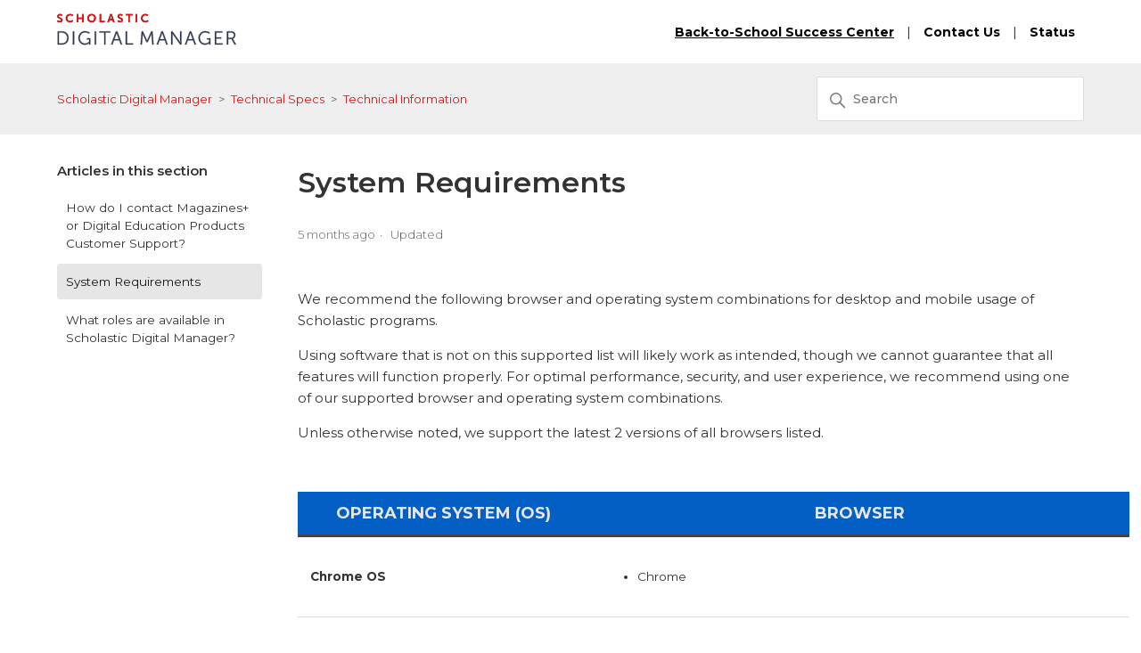

--- FILE ---
content_type: text/html; charset=utf-8
request_url: https://help.digital.scholastic.com/hc/en-us/articles/360043011771-System-Requirements
body_size: 8467
content:
<!DOCTYPE html>
<html dir="ltr" lang="en-US">
<head>
  <meta charset="utf-8" />
  <!-- v26864 -->


  <title>System Requirements &ndash; Scholastic Digital Manager</title>

  

  <meta name="description" content="We recommend the following browser and operating system combinations for desktop and mobile usage of Scholastic programs.  Using software..." /><meta property="og:image" content="https://help.digital.scholastic.com/hc/theming_assets/01HZH17FYAN8QTPY93PRPNP0C5" />
<meta property="og:type" content="website" />
<meta property="og:site_name" content="Scholastic Digital Manager" />
<meta property="og:title" content="System Requirements" />
<meta property="og:description" content="We recommend the following browser and operating system combinations for desktop and mobile usage of Scholastic programs. 
Using software that is not on this supported list will likely work as inte..." />
<meta property="og:url" content="https://help.digital.scholastic.com/hc/en-us/articles/360043011771-System-Requirements" />
<link rel="canonical" href="https://help.digital.scholastic.com/hc/en-us/articles/360043011771-System-Requirements">
<link rel="alternate" hreflang="en-us" href="https://help.digital.scholastic.com/hc/en-us/articles/360043011771-System-Requirements">
<link rel="alternate" hreflang="x-default" href="https://help.digital.scholastic.com/hc/en-us/articles/360043011771-System-Requirements">

  <link rel="stylesheet" href="//static.zdassets.com/hc/assets/application-f34d73e002337ab267a13449ad9d7955.css" media="all" id="stylesheet" />
  <link rel="stylesheet" type="text/css" href="/hc/theming_assets/9877266/360003904411/style.css?digest=32351335587981">

  <link rel="icon" type="image/x-icon" href="/hc/theming_assets/01HZH17G3307W8K2JZVNT9FRQR">

    

  
<meta charset="utf-8">
<meta http-equiv="X-UA-Compatible" content="IE=edge,chrome=1">
<meta name="viewport" content="width=device-width, initial-scale=1.0">
<meta content="width=device-width, initial-scale=1.0" name="viewport" />



  <link href="https://fonts.googleapis.com/css?family=Montserrat:100,300,400,500,600,700,800,900" rel="stylesheet">
 

<!-- HTML5 Shim and Respond.js IE8 support of HTML5 elements and media queries -->
<!-- WARNING: Respond.js doesn't work if you view the page via file:-->
<!--[if lt IE 9]>
<script src="https://oss.maxcdn.com/html5shiv/3.7.2/html5shiv.min.js"></script>
<script src="https://oss.maxcdn.com/respond/1.4.2/respond.min.js"></script>
<![endif]-->

<script src="https://cdnjs.cloudflare.com/ajax/libs/jquery/3.4.1/jquery.min.js" integrity="sha256-CSXorXvZcTkaix6Yvo6HppcZGetbYMGWSFlBw8HfCJo=" crossorigin="anonymous"></script>

<script src="https://kit.fontawesome.com/bfc862380e.js" crossorigin="anonymous"></script>
<script type="text/javascript">
  
  $(document).ready(function() {
    
    
  	$('#9636668331533 .category-icon').append('<i class="fas fa-bell"></i>');
  
  	$('#360003130292 .category-icon').append('<i class="fas fa-calendar-alt"></i>');
    
    $('#360003155811 .category-icon').append('<i class="far fa-question-circle"></i>');
    
    $('#360003155711 .category-icon').append('<i class="fas fa-chalkboard-teacher"></i>');
    
    $('#360003130332 .category-icon').append('<i class="fas fa-newspaper"></i>');
  
    $('#360003086932 .category-icon').append('<i class="fas fa-home"></i>');
  
    $('#360003178411 .category-icon').append('<i class="fas fa-sun"></i>');
  
    $('#360003178391 .category-icon').append('<i class="fas fa-laptop"></i>');
  
    $('#360003177951 .category-icon').append('<i class="fas fa-check-circle"></i>');
  
    $('#360003849352 .category-icon').append('<i class="fas fa-school"></i>');
  
  });

</script>

  
</head>
<body class="">
  
  
  

  <a class="skip-navigation" tabindex="1" href="#main-content">Skip to main content</a>
<header class="hc_header ">
   <div class="header cd-header">
      <div class="logo">
         <a title="Home" href="/hc/en-us">
         <img src="/hc/theming_assets/01HZH17FYAN8QTPY93PRPNP0C5" alt="Scholastic Digital Manager Help Center home page">
         </a>
      </div>
      <div class="nav-wrapper">
         <button class="menu-button" aria-controls="user-nav" aria-expanded="false" aria-label="Toggle navigation menu">
            <svg xmlns="http://www.w3.org/2000/svg" width="16" height="16" focusable="false" viewBox="0 0 16 16" class="icon-menu">
               <path fill="none" stroke="currentColor" stroke-linecap="round" d="M1.5 3.5h13m-13 4h13m-13 4h13"/>
            </svg>
         </button>
         <nav class="user-nav" id="user-nav">
            
         </nav>
         
         <a class="cd-primary-nav-trigger" href="#">
           <a href="https://bts.scholastic.com/"><b><u>Back-to-School Success Center</u></b></a> | <a href="https://scholasticcrm.my.site.com/scholasticfaqs/s/manage-products-subscriptions?language=en_US"><b>Contact Us</b></a> | <a href="https://scholastic-digital.statuspage.io/"><b>Status</b></a>
         </a>
      </div>
   </div>
</header>
<nav>
</nav>


  <main role="main">
    <section class="breadcrumbs__block"> 
  <div class="container">
    <nav class="sub-nav">
      <ol class="breadcrumbs">
  
    <li title="Scholastic Digital Manager">
      
        <a href="/hc/en-us">Scholastic Digital Manager</a>
      
    </li>
  
    <li title="Technical Specs">
      
        <a href="/hc/en-us/categories/360003178391-Technical-Specs">Technical Specs</a>
      
    </li>
  
    <li title="Technical Information">
      
        <a href="/hc/en-us/sections/360008777311-Technical-Information">Technical Information</a>
      
    </li>
  
</ol>

      <div class="search-container">
        <svg xmlns="http://www.w3.org/2000/svg" width="12" height="12" focusable="false" viewBox="0 0 12 12" class="search-icon">
          <circle cx="4.5" cy="4.5" r="4" fill="none" stroke="currentColor"/>
          <path stroke="currentColor" stroke-linecap="round" d="M11 11L7.5 7.5"/>
        </svg>
        <form role="search" class="search" data-search="" action="/hc/en-us/search" accept-charset="UTF-8" method="get"><input type="hidden" name="utf8" value="&#x2713;" autocomplete="off" /><input type="hidden" name="category" id="category" value="360003178391" autocomplete="off" />
<input type="search" name="query" id="query" placeholder="Search" aria-label="Search" /></form>
      </div>
    </nav>
  </div>
</section>

<div class="container">
  <div class="article-container" id="article-container">
    
    <aside class="article-sidebar" aria-labelledby="section-articles-title">
        <div class="collapsible-sidebar">
          <button type="button" class="collapsible-sidebar-toggle" aria-labelledby="section-articles-title" aria-expanded="false">
            <svg xmlns="http://www.w3.org/2000/svg" width="20" height="20" focusable="false" viewBox="0 0 12 12" aria-hidden="true" class="collapsible-sidebar-toggle-icon chevron-icon">
              <path fill="none" stroke="currentColor" stroke-linecap="round" d="M3 4.5l2.6 2.6c.2.2.5.2.7 0L9 4.5"/>
            </svg>
            <svg xmlns="http://www.w3.org/2000/svg" width="20" height="20" focusable="false" viewBox="0 0 12 12" aria-hidden="true" class="collapsible-sidebar-toggle-icon x-icon">
              <path stroke="currentColor" stroke-linecap="round" d="M3 9l6-6m0 6L3 3"/>
            </svg>
          </button>
          <span id="section-articles-title" class="collapsible-sidebar-title sidenav-title">
            Articles in this section
          </span>
          <div class="collapsible-sidebar-body">
            <ul>
              
                <li>
                  <a href="/hc/en-us/articles/360042250992-How-do-I-contact-Magazines-or-Digital-Education-Products-Customer-Support" class="sidenav-item ">How do I contact Magazines+ or Digital Education Products Customer Support?</a>
                </li>
              
                <li>
                  <a href="/hc/en-us/articles/360043011771-System-Requirements" class="sidenav-item current-article">System Requirements</a>
                </li>
              
                <li>
                  <a href="/hc/en-us/articles/360043010631-What-roles-are-available-in-Scholastic-Digital-Manager" class="sidenav-item ">What roles are available in Scholastic Digital Manager?</a>
                </li>
              
            </ul>
            
          </div>
        </div>
    </aside>
    

    <article id="main-content" class="article ">
      <header class="article-header">
        <h1 title="System Requirements" class="article-title">
          System Requirements
          
        </h1>

        <div class="article-author">
          
          <div class="article-meta">
            

            <ul class="meta-group">
              
                <li class="meta-data"><time datetime="2025-07-28T20:11:58Z" title="2025-07-28T20:11:58Z" data-datetime="relative">July 28, 2025 20:11</time></li>
                <li class="meta-data">Updated</li>
              
            </ul>
          </div>
        </div>

        
      </header>

      <section class="article-info">
        <div class="article-content">
          <div class="article-body"><p>We recommend the following browser and operating system combinations for desktop and mobile usage of Scholastic programs. </p>
<p>Using software that is not on this supported list will likely work as intended, though we cannot guarantee that all features will function properly. For optimal performance, security, and user experience, we recommend using one of our supported browser and operating system combinations.</p>
<p>Unless otherwise noted, we support the latest 2 versions of all browsers listed.</p>
<p> </p>
<center>
<table class="table header-color" style="height: 158px; width: 933px;">
<thead>
<tr style="height: 22px;">
<th class="wysiwyg-text-align-left" style="height: 22px; width: 325.297px; background-color: #035fc4; text-align: left;"><center><span class="wysiwyg-color-black10 wysiwyg-font-size-large"><strong>OPERATING SYSTEM (OS)</strong></span></center></th>
<th class="wysiwyg-text-align-left" style="height: 22px; width: 600.703px; background-color: #035fc4; text-align: left;"><center><span class="wysiwyg-color-black10 wysiwyg-font-size-large"><strong>BROWSER</strong></span></center></th>
</tr>
</thead>
<tbody>
<tr style="height: 66px;">
<td style="height: 26px; width: 317.297px;"><strong>Chrome OS</strong></td>
<td style="height: 26px; width: 592.703px;">
<ul>
<li>Chrome</li>
</ul>
</td>
</tr>
<tr style="height: 22px;">
<td style="height: 22px; width: 317.297px;"><strong>Windows 11</strong></td>
<td style="height: 22px; width: 592.703px;">
<ul>
<li>Chrome</li>
<li>Edge</li>
</ul>
</td>
</tr>
<tr style="height: 44px;">
<td style="height: 44px; width: 317.297px;">
<strong>macOS 14 </strong>and above</td>
<td style="height: 44px; width: 592.703px;">
<ul>
<li>Chrome</li>
<li>Safari</li>
</ul>
</td>
</tr>
<tr style="height: 22px;">
<td style="height: 22px; width: 317.297px;">
<strong>iOS <span>18</span></strong> and above</td>
<td style="height: 22px; width: 592.703px;">
<ul>
<li>Chrome</li>
<li>Safari</li>
</ul>
</td>
</tr>
<tr style="height: 22px;">
<td style="height: 22px; width: 317.297px;">
<strong>Android 15 </strong>and above</td>
<td style="height: 22px; width: 592.703px;">
<ul>
<li>Chrome</li>
</ul>
</td>
</tr>
</tbody>
</table>
<p class="wysiwyg-text-align-left"><span style="font-weight: 400;"><br>Check the system requirements for the specific programs you are using for more information on supported screen resolution, URLs on the Allow List, and minimum bandwidth requirements. </span></p>
</center>
<p> </p>
<div class="accordion default_accordion">
<div class="accordion_block">
<div class="accordion_title"><strong>Scholastic Magazines+</strong></div>
<div class="accordion_content">
<table class="table header-color" style="width: 851px; height: 44px;">
<thead>
<tr style="height: 22px;">
<th class="wysiwyg-text-align-center" style="width: 846.8px; height: 22px; background-color: #035fc4;"><span class="wysiwyg-color-black10 wysiwyg-font-size-large"><strong>URLS (DOMAINS/PORTS) TO ALLOWLIST</strong></span></th>
</tr>
</thead>
<tbody>
<tr style="height: 22px;">
<td style="width: 838.8px; height: 22px;">
<ul>
<li>
<p class="x_MsoNormal"><span>*.scholastic.com</span> </p>
</li>
</ul>
</td>
</tr>
</tbody>
</table>
<p> </p>
</div>
</div>
<div class="accordion default_accordion">
<div class="accordion_block">
<div class="accordion_title"><strong>Scholastic F.I.R.S.T.</strong></div>
<div class="accordion_content wysiwyg-text-align-left">
<br><center>
<table class="table header-color" style="width: 851px; height: 44px;">
<thead>
<tr style="height: 22px;">
<th class="wysiwyg-text-align-center" style="width: 846.8px; height: 22px; background-color: #035fc4;"><span class="wysiwyg-color-black10 wysiwyg-font-size-large"><strong>GENERAL REQUIREMENTS</strong></span></th>
</tr>
</thead>
<tbody>
<tr style="height: 22px;">
<td style="width: 838.8px; height: 22px;">
<ul>
<li>The minimum required bandwidth for individual users is 5mbps</li>
<li>10-15Mbps/user is required for game play through a browser on devices running Windows, Chrome OS, or MacOS</li>
<li>Ooka Island School Edition app is required for game play on iOS and Android</li>
<li>On Chromebooks with access to the Google Play store, Ooka Island School Edition is available as an app via the Google Play Store</li>
<li>Reports are not currently viewable on phones or devices with a resolution less than 1024x786</li>
<li>2GB of available storage on iOS and Android devices</li>
</ul>
</td>
</tr>
</tbody>
</table>
<p> </p>
<table class="table header-color" style="width: 851px; height: 44px;">
<thead>
<tr style="height: 22px;">
<th class="wysiwyg-text-align-center" style="width: 846.8px; height: 22px; background-color: #035fc4;"><span class="wysiwyg-color-black10 wysiwyg-font-size-large"><strong>URLS (DOMAINS/PORTS) TO ALLOWLIST</strong></span></th>
</tr>
</thead>
<tbody>
<tr style="height: 22px;">
<td style="width: 838.8px; height: 22px;">
<ul>
<li>https://digital.scholastic.com</li>
<li>https://ooka.ookadogsled.prod.micro.scholastic.com</li>
<li>https://ookadogsled.prod.micro.scholastic.com</li>
<li>amazonaws.com</li>
<li>cloudfront.net</li>
</ul>
</td>
</tr>
</tbody>
</table>
<p> </p>
</center>
<p> </p>
<p> </p>
</div>
</div>
<div class="accordion default_accordion">
<div class="accordion_block">
<div class="accordion_title"><strong>Scholastic W.O.R.D.</strong></div>
<div class="accordion_content">
<br><span class="wysiwyg-font-size-x-large"></span><center>
<p> </p>
<table class="table header-color" style="width: 851px; height: 44px;">
<thead>
<tr style="height: 22px;">
<th class="wysiwyg-text-align-center" style="width: 846.8px; height: 22px; background-color: #035fc4;"><span class="wysiwyg-color-black10 wysiwyg-font-size-large"><strong>GENERAL REQUIREMENTS</strong></span></th>
</tr>
</thead>
<tbody>
<tr style="height: 22px;">
<td style="width: 838.8px; height: 22px;">
<ul>
<li>The minimum required bandwidth for individual users is 5mbps</li>
<li>10-15Mbps/user is required for game play through a browser on devices running Windows, Chrome OS, or MacOS</li>
<li>Reports are not currently viewable on phones or devices with a resolution less than 1024x786</li>
<li>Student experience is compatible with iPad 2, however due to the age and support available for these devices, customers may experience some technical issues when using. Refreshing the browser page should resolve any issues.</li>
</ul>
</td>
</tr>
</tbody>
</table>
<p> </p>
<table class="table header-color" style="width: 851px; height: 44px;">
<thead>
<tr style="height: 22px;">
<th class="wysiwyg-text-align-center" style="width: 846.8px; height: 22px; background-color: #035fc4;"><span class="wysiwyg-color-black10 wysiwyg-font-size-large"><strong>URLS (DOMAINS/PORTS) TO ALLOWLIST</strong></span></th>
</tr>
</thead>
<tbody>
<tr style="height: 22px;">
<td style="width: 838.8px; height: 22px;">
<ul>
<li>https://digital.scholastic.com</li>
<li>https://word.word-services.prod.micro.scholastic.com</li>
<li>https://word-services.prod.micro.scholastic.com</li>
<li>https://word.word-services.prod.micro.scholastic.com/program</li>
<li>amazonaws.com</li>
<li>cloudfront.net</li>
</ul>
</td>
</tr>
</tbody>
</table>
<p> </p>
</center>
<p> </p>
<p> </p>
</div>
</div>
<div class="accordion default_accordion">
<div class="accordion_block">
<div class="accordion_title"><strong>Scholastic Literacy Pro</strong></div>
<div class="accordion_content">
<br>
<table class="table header-color" style="width: 851px; height: 44px;">
<thead>
<tr style="height: 22px;">
<th class="wysiwyg-text-align-center" style="width: 846.8px; height: 22px; background-color: #035fc4;"><span class="wysiwyg-color-black10 wysiwyg-font-size-large"><strong>GENERAL REQUIREMENTS</strong></span></th>
</tr>
</thead>
<tbody>
<tr style="height: 22px;">
<td style="width: 838.8px; height: 22px;">
<ul>
<li>The minimum required bandwidth for individual users is 5mbps</li>
<li>The Literacy Pro application has been designed to be device-agnostic and accessible on all devices and resolutions</li>
</ul>
</td>
</tr>
</tbody>
</table>
<p> </p>
<table class="table header-color" style="width: 851px; height: 44px;">
<thead>
<tr style="height: 22px;">
<th class="wysiwyg-text-align-center" style="width: 846.8px; height: 22px; background-color: #035fc4;"><span class="wysiwyg-color-black10 wysiwyg-font-size-large"><strong>URLS (DOMAINS/PORTS) TO ALLOWLIST</strong></span></th>
</tr>
</thead>
<tbody>
<tr style="height: 22px;">
<td style="width: 838.8px; height: 22px;">
<ul>
<li>https://digital.scholastic.com</li>
<li>https://lit-pro-us.scholastic.com</li>
<li>https://litpro.prod.micro.scholastic.com</li>
<li>https://ajax.googleapis.com</li>
<li>https://embed.cdn.pais.scholastic.com</li>
<li>http://lorempixel.com</li>
<li>https://s3.amazonaws.com</li>
<li>https://assets.adobedtm.com</li>
<li>https://fonts.googleapis.com</li>
<li>http://fast.fonts.net</li>
<li>https://cdnjs.cloudflare.com</li>
<li>https://jw1nnu8eu0.execute-api.us-east-1.amazonaws.com</li>
<li>https://ereader-services-prod.storiaschool.com</li>
<li>https://tfphnn9jh6.execute-api.us-east-1.amazonaws.com</li>
<li>https://rum.browser-intake-datadoghq.com</li>
<li>https://d2nfpq8qzszocb.cloudfront.net</li>
</ul>
</td>
</tr>
</tbody>
</table>
<p> </p>
<p> </p>
</div>
</div>
<div class="accordion default_accordion">
<div class="accordion_block">
<div class="accordion_title"><strong>Next Step Guided Reading Assessment (NSGRA)</strong></div>
<div class="accordion_content">
<br><center>
<p> </p>
</center>
<center>
<table class="table header-color" style="width: 851px; height: 44px;">
<thead>
<tr style="height: 22px;">
<th class="wysiwyg-text-align-center" style="width: 846.8px; height: 22px; background-color: #035fc4;"><span class="wysiwyg-color-black10 wysiwyg-font-size-large"><strong>URLS (DOMAINS/PORTS) TO ALLOWLIST</strong></span></th>
</tr>
</thead>
<tbody>
<tr style="height: 22px;">
<td style="width: 838.8px; height: 22px;">
<ul>
<li>https://digital.scholastic.com</li>
<li>https://nsgrak6.digital.scholastic.com</li>
</ul>
</td>
</tr>
</tbody>
</table>
<p> </p>
</center>
<div class="accordion default_accordion">
<div class="accordion_block">
<div class="accordion_content wysiwyg-text-align-left">
<p> </p>
</div>
</div>
</div>
</div>
</div>
<div class="accordion default_accordion">
<div class="accordion_block">
<div class="accordion_title"><strong>Pre-K On My Way</strong></div>
<div class="accordion_content">
<br><center>
<p> </p>
<table class="table header-color" style="width: 765px; height: 44px;">
<thead>
<tr style="height: 22px;">
<th class="wysiwyg-text-align-center" style="width: 761.2px; height: 22px; background-color: #035fc4;"><span class="wysiwyg-color-black10 wysiwyg-font-size-large"><strong>URLS (DOMAINS/PORTS) TO ALLOWLIST</strong></span></th>
</tr>
</thead>
<tbody>
<tr style="height: 22px;">
<td style="width: 753.2px; height: 22px;">
<ul>
<li>
<span>*.</span>scholastic.com</li>
</ul>
</td>
</tr>
</tbody>
</table>
</center>
<p> </p>
</div>
</div>
<div class="accordion default_accordion">
<div class="accordion_block">
<div class="accordion_title"><strong>Leveled Bookroom Accelerator</strong></div>
<div class="accordion_content">
<br><center>
<p> </p>
</center>
<table class="table header-color" style="width: 851px; height: 44px;">
<thead>
<tr style="height: 22px;">
<th class="wysiwyg-text-align-center" style="width: 846.8px; height: 22px; background-color: #035fc4;"><span class="wysiwyg-color-black10 wysiwyg-font-size-large"><strong>GENERAL REQUIREMENTS</strong></span></th>
</tr>
</thead>
<tbody>
<tr style="height: 22px;">
<td style="width: 838.8px; height: 22px;">
<ul>
<li>Minimum screen resolution for teachers is 360x640</li>
<li>Minimum screen resolution for administrators is 1024x768</li>
</ul>
</td>
</tr>
</tbody>
</table>
<p> </p>
<table class="table header-color" style="width: 851px; height: 44px;">
<thead>
<tr style="height: 22px;">
<th class="wysiwyg-text-align-center" style="width: 846.8px; height: 22px; background-color: #035fc4;"><span class="wysiwyg-color-black10 wysiwyg-font-size-large"><strong>URLS (DOMAINS/PORTS) TO ALLOWLIST</strong></span></th>
</tr>
</thead>
<tbody>
<tr style="height: 22px;">
<td style="width: 838.8px; height: 22px;">
<ul>
<li>https://digital.scholastic.com</li>
<li>https://prod.lba.scholastic.com/lba</li>
</ul>
</td>
</tr>
</tbody>
</table>
<p> </p>
</div>
</div>
<div class="accordion default_accordion">
<div class="accordion_block">
<div class="accordion_title"><strong>Scholastic Teacher and Administrator Dashboards</strong></div>
<div class="accordion_content wysiwyg-text-align-left">
<br><center>
<table class="table header-color" style="width: 851px; height: 44px;">
<thead>
<tr style="height: 22px;">
<th class="wysiwyg-text-align-center" style="width: 846.8px; height: 22px; background-color: #035fc4;"><span class="wysiwyg-color-black10 wysiwyg-font-size-large"><strong>GENERAL REQUIREMENTS</strong></span></th>
</tr>
</thead>
<tbody>
<tr style="height: 22px;">
<td style="width: 838.8px; height: 22px;">
<ul>
<li>
<p class="p1"><span class="Apple-converted-space"> </span>Screen Resolution: The application has been designed to be responsive down to 1024x768 and 768x102<span class="Apple-converted-space"> </span>resolutions</p>
</li>
</ul>
</td>
</tr>
</tbody>
</table>
<p> </p>
<table class="table header-color" style="width: 851px; height: 44px;">
<thead>
<tr style="height: 22px;">
<th class="wysiwyg-text-align-center" style="width: 846.8px; height: 22px; background-color: #035fc4;"><span class="wysiwyg-color-black10 wysiwyg-font-size-large"><strong>URLS (DOMAINS/PORTS) TO ALLOWLIST</strong></span></th>
</tr>
</thead>
<tbody>
<tr style="height: 22px;">
<td style="width: 838.8px; height: 22px;">
<ul>
<li>
<p class="p1"><a href="https://digital.scholastic.com">https://digital.scholastic.com</a></p>
</li>
<li>
<p class="p1"><a href="https://scholasticliteracy.digital.scholastic.com">https://scholasticliteracy.digital.scholastic.com</a></p>
</li>
<li>
<p class="p1"><a href="https://prod.lba.scholastic.com/lba">https://prod.lba.scholastic.com/lba</a></p>
</li>
<li>
<p class="p1">https://d301e7zye5iehx.cloudfront.net</p>
</li>
<li>
<p class="p1">https://d3hwiexiw6wf74.cloudfront.net</p>
</li>
</ul>
</td>
</tr>
</tbody>
</table>
<p> </p>
</center>
<p> </p>
<p> </p>
</div>
</div>
<div class="accordion default_accordion">
<div class="accordion_block">
<div class="accordion_content">
<p> </p>
</div>
</div>
<div class="accordion default_accordion">
<div class="accordion_block">
<div class="accordion_title"><strong>Ready4Reading</strong></div>
<div class="accordion_content wysiwyg-text-align-left">
<br><center>
<table class="table header-color" style="width: 851px; height: 44px;">
<thead>
<tr style="height: 22px;">
<th class="wysiwyg-text-align-center" style="width: 846.8px; height: 22px; background-color: #035fc4;"><span class="wysiwyg-color-black10 wysiwyg-font-size-large"><strong>GENERAL REQUIREMENTS</strong></span></th>
</tr>
</thead>
<tbody>
<tr style="height: 22px;">
<td style="width: 838.8px; height: 22px;">
<ul>
<li>
<p class="p1">The minimum required<span class="Apple-converted-space"> </span>bandwidth for individual users is 5mbps</p>
</li>
<li>
<p class="p1">The Ready4Reading<span class="Apple-converted-space"> </span>application has been designed to be device-agnostic and accessible on<span class="Apple-converted-space"> </span>all devices and resolutions</p>
</li>
<li>
<p class="p1">Microphones must be enabled</p>
</li>
</ul>
</td>
</tr>
</tbody>
</table>
<p> </p>
<table class="table header-color" style="width: 851px; height: 44px;">
<thead>
<tr style="height: 22px;">
<th class="wysiwyg-text-align-center" style="width: 846.8px; height: 22px; background-color: #035fc4;"><span class="wysiwyg-color-black10 wysiwyg-font-size-large"><strong>URLS (DOMAINS/PORTS) TO ALLOWLIST</strong></span></th>
</tr>
</thead>
<tbody>
<tr style="height: 22px;">
<td style="width: 838.8px; height: 22px;">
<ul>
<li>
<p class="p1"><a href="https://digital.scholastic.com">https://digital.scholastic.com</a></p>
</li>
<li>
<p class="p1">https://credmanager.ready4reading.scholastic.com</p>
</li>
<li>
<p class="p1">https://r4r.prod.micro.scholastic.com</p>
</li>
<li>
<p class="p1">https://ready4reading-api.prod.micro.scholastic.com</p>
</li>
<li>
<p class="p1"><a href="https://ready4reading.scholastic.com&amp;nbsp;">https://ready4reading.scholastic.com</a></p>
</li>
<li>
<p class="p1"><a href="https://teacher-hub.ready4reading.scholastic.com">https://teacher-hub.ready4reading.scholastic.com</a></p>
</li>
<li>
<p class="p1"><a href="https://student-hub.ready4reading.scholastic.com">https://student-hub.ready4reading.scholastic.com</a></p>
</li>
<li>
<p class="p1">https://activity-center.scholastic.com</p>
</li>
<li>
<p class="p1">https://activity-player.prod.micro.scholastic.com</p>
</li>
<li>
<p class="p1">https://activity-api.prod.micro.scholastic.com</p>
</li>
<li>
<p class="p1">https://decodables-upload.scholastic.com</p>
</li>
<li>
<p class="p1">https://tfphnn9jh6.execute-api.us-east-1.amazonaws.com</p>
</li>
<li>
<p class="p1">https://rum.browser-intake-datadoghq.com</p>
</li>
<li>
<p class="p1">https://assets.adobedtm.com</p>
</li>
<li>
<p class="p1">https://cdn.jsdelivr.net</p>
</li>
<li>
<p class="p1">https://ajax.googleapis.com</p>
</li>
<li>
<p class="p1">https://production.smedia.lvp.llnw.net</p>
</li>
</ul>
</td>
</tr>
</tbody>
</table>
<p> </p>
</center>
<p> </p>
<p> </p>
</div>
</div>
<div class="accordion default_accordion">
<div class="accordion_block">
<div class="accordion_title"><strong>Letters2Meaning</strong></div>
<div class="accordion_content wysiwyg-text-align-left">
<br><center>
<table class="table header-color" style="width: 851px; height: 44px;">
<thead>
<tr style="height: 22px;">
<th class="wysiwyg-text-align-center" style="width: 846.8px; height: 22px; background-color: #035fc4;"><span class="wysiwyg-color-black10 wysiwyg-font-size-large"><strong>GENERAL REQUIREMENTS</strong></span></th>
</tr>
</thead>
<tbody>
<tr style="height: 22px;">
<td style="width: 838.8px; height: 22px;">
<ul>
<li>The minimum required bandwidth for individual users is 5mbps</li>
<li>Letters2Meaning currently supports the devices listed below. Note that this list can change over time. To protect student data, when devices become obsolete and can no longer receive the latest operating system updates, they will no longer be supported.
<ul>
<li>Chromebooks: all up-to-date models with at least a 9.7" screen</li>
<li>Laptops/desktops</li>
<li>Operating Systems:
<ul>
<li>Windows 10</li>
<li>MacOS Mojave</li>
<li>Linux/Unix variants</li>
</ul>
</li>
</ul>
</li>
<li>The Letters2Meaning Assessment is designed to be responsive down to 1024x768 and 768x1024 resolutions.</li>
<li>Devices with speakers are required for audio instruction (headsets are strongly encouraged)</li>
<li>Screen Reader Compatibility: 
<ul>
<li>Ensure Letters2Meaning content is fully accessible via screen readers by tagging all images with descriptive alt text, using semantic HTML for content structure, and ensuring all interactive elements are keyboard navigable.</li>
</ul>
</li>
</ul>
</td>
</tr>
</tbody>
</table>
<p> </p>
<table class="table header-color" style="width: 851px; height: 44px;">
<thead>
<tr style="height: 22px;">
<th class="wysiwyg-text-align-center" style="width: 846.8px; height: 22px; background-color: #035fc4;"><span class="wysiwyg-color-black10 wysiwyg-font-size-large"><strong>URLS (DOMAINS/PORTS) TO ALLOWLIST</strong></span></th>
</tr>
</thead>
<tbody>
<tr style="height: 22px;">
<td style="width: 838.8px; height: 22px;">
<ul>
<li>https://googleapis.com</li>
</ul>
</td>
</tr>
</tbody>
</table>
<p> </p>
</center>
<p> </p>
<p> </p>
</div>
</div>
<div class="accordion default_accordion">
<div class="accordion_block">
<div class="accordion_title"><strong>Guided Reading Short Reads Digital</strong></div>
<div class="accordion_content">
<br><center>
<p> </p>
</center>
<table class="table header-color" style="width: 851px; height: 44px;">
<thead>
<tr style="height: 22px;">
<th class="wysiwyg-text-align-center" style="width: 846.8px; height: 22px; background-color: #035fc4;"><span class="wysiwyg-color-black10 wysiwyg-font-size-large"><strong>URLS (DOMAINS/PORTS) TO ALLOWLIST</strong></span></th>
</tr>
</thead>
<tbody>
<tr style="height: 22px;">
<td style="width: 838.8px; height: 22px;">
<ul>
<li>shortreads.scholastic.com</li>
<li>*.digital.scholastic.com</li>
</ul>
</td>
</tr>
</tbody>
</table>
<p> </p>
</div>
</div>
<div class="accordion default_accordion">
<div class="accordion default_accordion">
<div class="accordion_block">
<div class="accordion_title"><strong>BookFlix, TrueFlix, ScienceFlix, Scholastic GO!, and Watch &amp; Learn Library</strong></div>
<div class="accordion_content">
<br><center>
<p> </p>
<table class="table header-color" style="width: 851px; height: 44px;">
<thead>
<tr style="height: 22px;">
<th class="wysiwyg-text-align-center" style="width: 846.8px; height: 22px; background-color: #035fc4;"><span class="wysiwyg-color-black10 wysiwyg-font-size-large"><strong>URLS (DOMAINS/PORTS) TO ALLOWLIST</strong></span></th>
</tr>
</thead>
<tbody>
<tr style="height: 22px;">
<td style="width: 838.8px; height: 22px;">
<ul>
<li>https://digital.scholastic.com</li>
</ul>
</td>
</tr>
</tbody>
</table>
<p> </p>
</center>
<p> </p>
</div>
</div>
</div>
</div>
</div>
</div>
</div>
</div>
</div>
</div>
</div>
</div>
</div>
</div>
</div>
</div></div>

          <div class="article-attachments">
            <ul class="attachments">
              
            </ul>
          </div>
        </div>
      </section>

      


      <footer>
        <div class="article-footer">
          
          
        </div>
   

        <div class="article-more-questions">
    
        </div>
        <div class="article-return-to-top">
          <a href="#article-container">
            Return to top
            <svg xmlns="http://www.w3.org/2000/svg" class="article-return-to-top-icon" width="20" height="20" focusable="false" viewBox="0 0 12 12" aria-hidden="true">
              <path fill="none" stroke="currentColor" stroke-linecap="round" d="M3 4.5l2.6 2.6c.2.2.5.2.7 0L9 4.5"/>
            </svg>
          </a>
        </div>
      </footer>

      <div class="article-relatives">
        
        
          
  <section class="related-articles">
    
      <h2 class="related-articles-title">Related articles</h2>
    
    <ul>
      
        <li>
          <a href="/hc/en-us/related/click?data=[base64]" rel="nofollow">How do I contact Magazines+ or Digital Education Products Customer Support?</a>
        </li>
      
        <li>
          <a href="/hc/en-us/related/click?data=[base64]%3D--b085caca81bc41e17c304aa85338fe74e464d4fd" rel="nofollow">What roles are available in Scholastic Digital Manager?</a>
        </li>
      
        <li>
          <a href="/hc/en-us/related/click?data=[base64]" rel="nofollow">How do I sign in to Scholastic Digital Manager?</a>
        </li>
      
        <li>
          <a href="/hc/en-us/related/click?data=[base64]%3D--608a7f6564b78f252d04101cc3d84dd65e05b70d" rel="nofollow">Assigning the Scholastic Reading Measure</a>
        </li>
      
        <li>
          <a href="/hc/en-us/related/click?data=[base64]%3D%3D--4ce4adaa71a834337f4d73a564899deef098d4cb" rel="nofollow">Getting Started with Scholastic Digital Manager </a>
        </li>
      
    </ul>
  </section>


        
      </div>
      
    </article>
  </div>
</div>

  </main>

  <footer class="footer text-center">
   <div class="container">
         <div class="social_icons">
            <ul class="social">
               
               
               
               
               
               
               
            </ul>
         </div>
   </div>
   <aside class="footer-legal text-center">
      <div class="container">
        
        <p><strong>Scholastic Teachables:</strong> 1-800-246-2986 x option 4 (Mon.–Fri., 8 a.m.–7 p.m. EST) 
        <p><strong>Scholastic Magazines+:</strong> 1-800-631-1586 | <a href="mailto:MagazineCS@scholastic.com">MagazineCS@scholastic.com</a>  (Mon.–Fri., 8 a.m.–7 p.m. EST) 
        <p><strong>Digital Education Products:</strong> 1-800-724-2222 x option 6 | <a href="mailto:DigitalService@scholastic.com">DigitalService@scholastic.com</a> (Mon.–Fri., 8 a.m.–7 p.m. EST)<p>
         <p>&copy; <span id="year"></span> Theme by <a target="_blank" href="https://customersupporttheme.com/" title="Designed By Customer Support Theme (Zendesk Experts)">Customer Support Theme</a>. All rights reserved.</p>
      </div>
   </aside>
</footer>   


  <!-- / -->

  
  <script src="//static.zdassets.com/hc/assets/en-us.bbb3d4d87d0b571a9a1b.js"></script>
  

  <script type="text/javascript">
  /*

    Greetings sourcecode lurker!

    This is for internal Zendesk and legacy usage,
    we don't support or guarantee any of these values
    so please don't build stuff on top of them.

  */

  HelpCenter = {};
  HelpCenter.account = {"subdomain":"sdm-hc","environment":"production","name":"Scholastic Digital"};
  HelpCenter.user = {"identifier":"da39a3ee5e6b4b0d3255bfef95601890afd80709","email":null,"name":"","role":"anonymous","avatar_url":"https://assets.zendesk.com/hc/assets/default_avatar.png","is_admin":false,"organizations":[],"groups":[]};
  HelpCenter.internal = {"asset_url":"//static.zdassets.com/hc/assets/","web_widget_asset_composer_url":"https://static.zdassets.com/ekr/snippet.js","current_session":{"locale":"en-us","csrf_token":null,"shared_csrf_token":null},"usage_tracking":{"event":"article_viewed","data":"[base64]--ece7cf7b2e59057307b0826da540cf50ac2225c9","url":"https://help.digital.scholastic.com/hc/activity"},"current_record_id":"360043011771","current_record_url":"/hc/en-us/articles/360043011771-System-Requirements","current_record_title":"System Requirements","current_text_direction":"ltr","current_brand_id":360003904411,"current_brand_name":"Scholastic Digital","current_brand_url":"https://sdm-hc.zendesk.com","current_brand_active":true,"current_path":"/hc/en-us/articles/360043011771-System-Requirements","show_autocomplete_breadcrumbs":true,"user_info_changing_enabled":false,"has_user_profiles_enabled":false,"has_end_user_attachments":true,"user_aliases_enabled":false,"has_anonymous_kb_voting":true,"has_multi_language_help_center":true,"show_at_mentions":false,"embeddables_config":{"embeddables_web_widget":false,"embeddables_help_center_auth_enabled":false,"embeddables_connect_ipms":false},"answer_bot_subdomain":"static","gather_plan_state":"subscribed","has_article_verification":true,"has_gather":true,"has_ckeditor":false,"has_community_enabled":false,"has_community_badges":true,"has_community_post_content_tagging":false,"has_gather_content_tags":true,"has_guide_content_tags":true,"has_user_segments":true,"has_answer_bot_web_form_enabled":true,"has_garden_modals":false,"theming_cookie_key":"hc-da39a3ee5e6b4b0d3255bfef95601890afd80709-2-preview","is_preview":false,"has_search_settings_in_plan":true,"theming_api_version":2,"theming_settings":{"logo":"/hc/theming_assets/01HZH17FYAN8QTPY93PRPNP0C5","favicon":"/hc/theming_assets/01HZH17G3307W8K2JZVNT9FRQR","hero_show_image":"yes","homepage_background_image":"/hc/theming_assets/01HZH17G7YFMYN3W95YVZKV2T4","hero_unit_bg_color":"rgba(255, 4, 4, 0)","hero_title":"How can we help?","hero_unit_title_color":"rgba(255, 255, 255, 1)","search_placeholder":"Type your question here...","instant_search":true,"scoped_kb_search":true,"scoped_community_search":true,"brand_color":"rgba(231, 230, 230, 1)","brand_text_color":"rgba(3, 3, 3, 0.91)","text_color":"#333333","link_color":"rgba(232, 17, 17, 1)","footer_color":"#363633","text_font":"'Montserrat', sans-serif","categories_bg_color":"rgba(20, 18, 18, 1)","categories_icon_color":"rgba(255, 255, 255, 1)","toggle_promoted_articles":"yes","toggle_recently_viewed_article":"no","toggle_community_block":"no","community_image":"/hc/theming_assets/01HZH17GE5SX2XBR97HW1EV8PJ","toggle_recent_activity":"no","facebook_url":"-","twitter_url":"-","google_plus_url":"-","linkedin_url":"-","pinterest_url":"-","instagram_url":"-","youtube_url":"-","show_articles_in_section":"yes","show_article_author":false,"show_article_comments":false,"show_follow_article":false,"show_recently_viewed_articles":false,"show_related_articles":true,"show_article_sharing":false,"show_follow_section":false,"show_follow_post":false,"show_post_sharing":false,"show_follow_topic":false},"has_pci_credit_card_custom_field":true,"help_center_restricted":false,"is_assuming_someone_else":false,"flash_messages":[],"user_photo_editing_enabled":true,"user_preferred_locale":"en-us","base_locale":"en-us","login_url":"https://sdm-hc.zendesk.com/access?brand_id=360003904411\u0026return_to=https%3A%2F%2Fhelp.digital.scholastic.com%2Fhc%2Fen-us%2Farticles%2F360043011771-System-Requirements","has_alternate_templates":true,"has_custom_statuses_enabled":false,"has_hc_generative_answers_setting_enabled":true,"has_generative_search_with_zgpt_enabled":false,"has_suggested_initial_questions_enabled":false,"has_guide_service_catalog":true,"has_service_catalog_search_poc":false,"has_service_catalog_itam":false,"has_csat_reverse_2_scale_in_mobile":false,"has_knowledge_navigation":false,"has_unified_navigation":false,"has_unified_navigation_eap_access":false,"has_csat_bet365_branding":false,"version":"v26864","dev_mode":false};
</script>

  
  
  <script src="//static.zdassets.com/hc/assets/hc_enduser-d7240b6eea31e24cbd47b3b04ab3c4c3.js"></script>
  <script type="text/javascript" src="/hc/theming_assets/9877266/360003904411/script.js?digest=32351335587981"></script>
  
</body>
</html>

--- FILE ---
content_type: image/svg+xml
request_url: https://help.digital.scholastic.com/hc/theming_assets/01HZH17FYAN8QTPY93PRPNP0C5
body_size: 1560
content:
<svg xmlns="http://www.w3.org/2000/svg" xmlns:xlink="http://www.w3.org/1999/xlink" width="201" height="36" viewBox="0 0 201 36">
    <defs>
        <path id="a" d="M.91 7.02L0 8.281l.134.131c.355.323 1.408 1.13 3.051 1.13 1.924 0 3.042-1.235 3.042-2.704 0-2.951-4.342-2.548-4.342-4.186 0-.65.611-1.105 1.391-1.105 1.157 0 2.041.806 2.041.806L6.045.988 5.96.908C5.693.675 4.792 0 3.29 0 1.521 0 .195 1.144.195 2.678c0 2.834 4.355 2.548 4.355 4.199 0 .754-.637 1.118-1.339 1.118-1.3 0-2.301-.975-2.301-.975zm8.857-2.288c0 2.717 1.95 4.81 4.771 4.81 2.353 0 3.627-1.495 3.627-1.495l-.884-1.209-.095.094c-.296.278-1.262 1.076-2.583 1.076-1.924 0-3.107-1.547-3.107-3.302 0-1.716 1.144-3.172 3.094-3.172 1.469 0 2.522.975 2.522.975l.806-1.248-.082-.08C17.536.903 16.415 0 14.512 0c-2.717 0-4.745 2.054-4.745 4.732zm12.445 4.654h1.677V5.512h4.225v3.874h1.677V.156h-1.677v3.913h-4.225V.156h-1.677v9.23zm11.782-4.68c0 2.717 2.054 4.836 4.771 4.836s4.771-2.119 4.771-4.836C43.536 2.067 41.482 0 38.765 0s-4.771 2.067-4.771 4.706zm1.729 0c0-1.82 1.352-3.172 3.042-3.172 1.69 0 3.042 1.352 3.042 3.172 0 1.898-1.352 3.302-3.042 3.302-1.69 0-3.042-1.404-3.042-3.302zm12.016 4.68h5.668V7.943h-3.991V.156h-1.677v9.23zm15.175 0h1.729l-3.25-9.23h-1.755l-3.25 9.23h1.729l.78-2.366h3.237l.78 2.366zm-2.405-7.631h.026l.133.58c.058.24.128.515.197.741l.853 2.579H59.3l.819-2.47c.182-.52.39-1.43.39-1.43zm8.025 5.265l-.91 1.261.134.131c.355.323 1.408 1.13 3.051 1.13 1.924 0 3.042-1.235 3.042-2.704 0-2.951-4.342-2.548-4.342-4.186 0-.65.611-1.105 1.391-1.105 1.157 0 2.041.806 2.041.806l.728-1.365-.085-.08C73.317.675 72.416 0 70.913 0c-1.768 0-3.094 1.144-3.094 2.678 0 2.834 4.355 2.548 4.355 4.199 0 .754-.637 1.118-1.339 1.118-1.3 0-2.301-.975-2.301-.975zm11.405 2.366h1.677V1.599h3.029V.156H76.91v1.443h3.029v7.787zm8.428 0h1.677V.156h-1.677v9.23zm5.88-4.654C94.247 2.054 96.275 0 98.992 0c2.249 0 3.406 1.261 3.406 1.261l-.806 1.248-.17-.14c-.355-.269-1.233-.835-2.352-.835-1.95 0-3.094 1.456-3.094 3.172 0 1.755 1.183 3.302 3.107 3.302 1.599 0 2.678-1.17 2.678-1.17l.884 1.209-.13.135c-.379.367-1.58 1.36-3.497 1.36-2.821 0-4.771-2.093-4.771-4.81z"/>
    </defs>
    <g fill="none" fill-rule="nonzero">
        <path fill="#2E384D" stroke="#2E384D" stroke-width=".3" d="M.674 35h4.767c4.431 0 7.413-2.688 7.413-7.392 0-4.662-2.982-7.371-7.413-7.371H.674V35zm1.449-1.302V21.539h3.171c3.612 0 6.048 2.142 6.048 6.069 0 3.948-2.415 6.09-6.048 6.09H2.123zM17.714 35h1.449V20.237h-1.449V35zm6.246-7.392c0 4.389 3.192 7.644 7.224 7.644 3.108 0 4.809-1.995 4.809-1.995h.042l-.018.423a8.58 8.58 0 0 0-.003.207V35h1.344v-7.056h-3.906v1.302h2.52v2.499l-.135.15c-.463.491-2.093 2.013-4.506 2.013-3.36 0-5.859-2.688-5.859-6.321 0-3.507 2.415-6.258 5.985-6.258 2.688 0 4.41 1.47 4.41 1.47l.777-1.092-.133-.113c-.477-.383-2.229-1.609-5.117-1.609-4.242 0-7.434 3.36-7.434 7.623zM42.365 35h1.449V20.237h-1.449V35zm10.551 0h1.449V21.539h5.292v-1.302H47.603v1.302h5.313V35zm18.573 0h1.533l-5.418-14.763H66.05L60.632 35h1.533l1.68-4.704h5.943L71.489 35zm-4.683-13.23h.042l.17.628c.1.357.23.803.352 1.156l1.977 5.482h-5.082l1.974-5.355.137-.406c.216-.679.43-1.505.43-1.505zM76.937 35h8.295v-1.302h-6.846V20.237h-1.449V35zm16.774 0h1.45l.818-10.332.019-.3c.04-.786.023-1.8.023-1.8h.042l.273.774c.158.433.357.958.525 1.326l3.465 7.581h1.365l3.465-7.581.115-.27c.314-.76.662-1.788.662-1.788h.042l-.003.52c0 .395.007.945.035 1.393l.83 10.477h1.448l-1.176-14.763h-1.49l-3.985 8.95c-.304.712-.615 1.529-.615 1.529h-.042l-.307-.816a23.597 23.597 0 0 0-.407-.99L96.4 20.237h-1.512L93.711 35zm28.884 0h1.533l-5.418-14.763h-1.554L111.738 35h1.533l1.68-4.704h5.943L122.595 35zm-4.683-13.23h.042l.17.628c.113.402.264.916.397 1.283l1.932 5.355h-5.082l1.974-5.355.091-.264c.23-.699.476-1.647.476-1.647zM128.043 35h1.45V24.374l-.006-.29c-.023-.757-.12-1.705-.12-1.705h.041l.539.92c.217.363.467.766.68 1.075L138.164 35h1.407V20.237h-1.449v10.626c0 .777.126 1.995.126 1.995h-.042l-.539-.92a22.774 22.774 0 0 0-.679-1.075l-7.539-10.626h-1.407V35zm26.301 0h1.533l-5.418-14.763h-1.554L143.487 35h1.533l1.68-4.704h5.943L154.344 35zm-4.683-13.23h.042l.17.628c.113.402.264.916.397 1.283l1.932 5.355h-5.082l1.974-5.355.091-.264c.23-.699.476-1.647.476-1.647zm9.04 5.838c0 4.389 3.191 7.644 7.223 7.644 3.108 0 4.81-1.995 4.81-1.995h.041l-.018.423a8.581 8.581 0 0 0-.003.207V35h1.344v-7.056h-3.906v1.302h2.52v2.499l-.135.15c-.463.491-2.093 2.013-4.506 2.013-3.36 0-5.859-2.688-5.859-6.321 0-3.507 2.415-6.258 5.985-6.258 2.688 0 4.41 1.47 4.41 1.47l.777-1.092-.133-.113c-.477-.383-2.229-1.609-5.117-1.609-4.242 0-7.434 3.36-7.434 7.623zM177.104 35h8.694v-1.302h-7.245v-5.481h5.607v-1.302h-5.607v-5.376h6.867v-1.302h-8.316V35zm13.491 0h1.45v-6.216h3.716l3.34 6.216h1.658l-3.213-5.943-.14-.235c-.149-.239-.238-.353-.238-.353v-.042c1.66-.462 2.793-1.995 2.793-3.99 0-1.785-.84-3.192-2.226-3.801-.588-.252-1.26-.399-2.772-.399h-4.368V35zm1.45-7.518v-5.943h2.981c1.134 0 1.66.126 2.1.357.861.462 1.344 1.365 1.344 2.583 0 1.848-1.134 3.003-2.919 3.003h-3.507z"/>
        <g transform="translate(0 .614)">
            <use fill="#333" xlink:href="#a"/>
            <use fill="#E81111" xlink:href="#a"/>
        </g>
    </g>
</svg>
